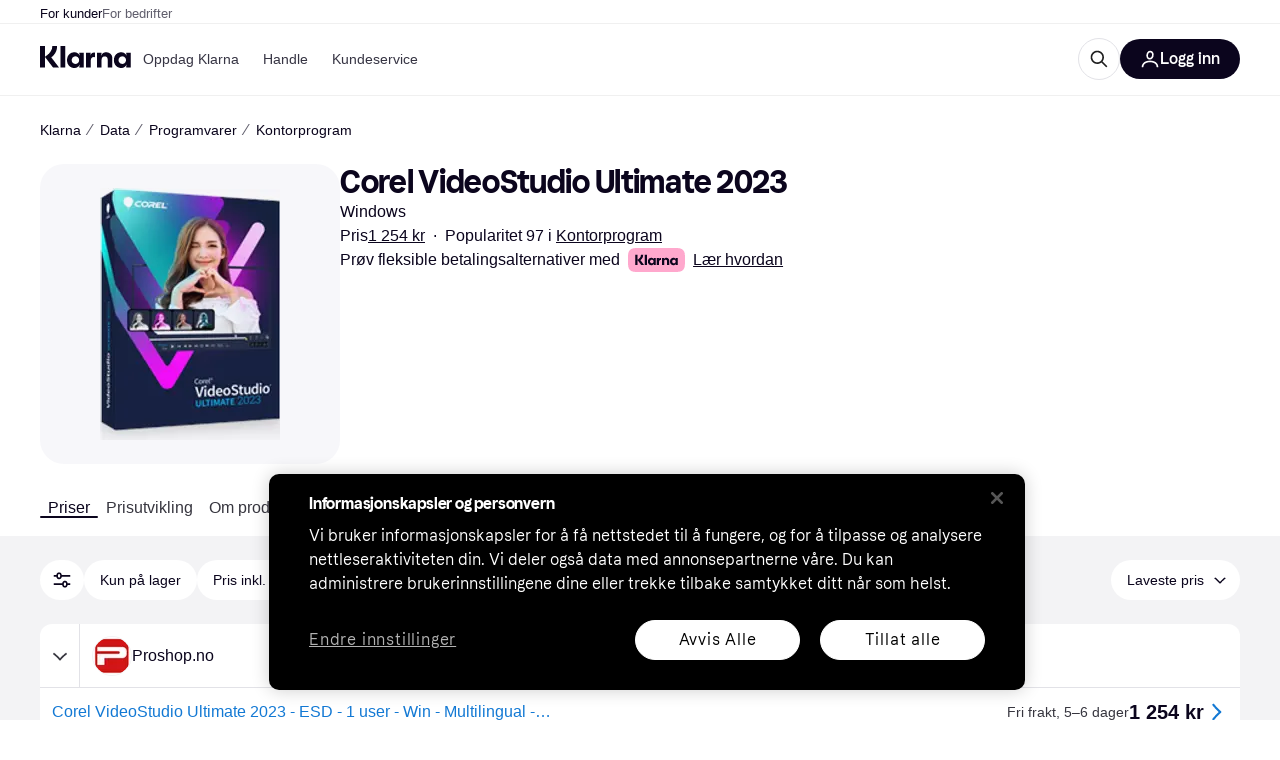

--- FILE ---
content_type: application/javascript
request_url: https://owp.klarna.com/static/31143-543bb13c.js
body_size: 5419
content:
/*! For license information please see 31143-543bb13c.js.LICENSE.txt */
(self.__LOADABLE_LOADED_CHUNKS__=self.__LOADABLE_LOADED_CHUNKS__||[]).push([["31143"],{45228(e){"use strict";var t=Object.getOwnPropertySymbols,r=Object.prototype.hasOwnProperty,n=Object.prototype.propertyIsEnumerable;e.exports=!function(){try{if(!Object.assign)return!1;var e=new String("abc");if(e[5]="de","5"===Object.getOwnPropertyNames(e)[0])return!1;for(var t={},r=0;r<10;r++)t["_"+String.fromCharCode(r)]=r;var n=Object.getOwnPropertyNames(t).map(function(e){return t[e]});if("0123456789"!==n.join(""))return!1;var o={};if("abcdefghijklmnopqrst".split("").forEach(function(e){o[e]=e}),"abcdefghijklmnopqrst"!==Object.keys(Object.assign({},o)).join(""))return!1;return!0}catch(e){return!1}}()?function(e,o){for(var i,a,c=function(e){if(null==e)throw TypeError("Object.assign cannot be called with null or undefined");return Object(e)}(e),u=1;u<arguments.length;u++){for(var s in i=Object(arguments[u]))r.call(i,s)&&(c[s]=i[s]);if(t){a=t(i);for(var f=0;f<a.length;f++)n.call(i,a[f])&&(c[a[f]]=i[a[f]])}}return c}:Object.assign},30115(e){var t="undefined"!=typeof Element,r="function"==typeof Map,n="function"==typeof Set,o="function"==typeof ArrayBuffer&&!!ArrayBuffer.isView;e.exports=function(e,i){try{return function e(i,a){if(i===a)return!0;if(i&&a&&"object"==typeof i&&"object"==typeof a){var c,u,s,f;if(i.constructor!==a.constructor)return!1;if(Array.isArray(i)){if((c=i.length)!=a.length)return!1;for(u=c;0!=u--;)if(!e(i[u],a[u]))return!1;return!0}if(r&&i instanceof Map&&a instanceof Map){if(i.size!==a.size)return!1;for(f=i.entries();!(u=f.next()).done;)if(!a.has(u.value[0]))return!1;for(f=i.entries();!(u=f.next()).done;)if(!e(u.value[1],a.get(u.value[0])))return!1;return!0}if(n&&i instanceof Set&&a instanceof Set){if(i.size!==a.size)return!1;for(f=i.entries();!(u=f.next()).done;)if(!a.has(u.value[0]))return!1;return!0}if(o&&ArrayBuffer.isView(i)&&ArrayBuffer.isView(a)){if((c=i.length)!=a.length)return!1;for(u=c;0!=u--;)if(i[u]!==a[u])return!1;return!0}if(i.constructor===RegExp)return i.source===a.source&&i.flags===a.flags;if(i.valueOf!==Object.prototype.valueOf)return i.valueOf()===a.valueOf();if(i.toString!==Object.prototype.toString)return i.toString()===a.toString();if((c=(s=Object.keys(i)).length)!==Object.keys(a).length)return!1;for(u=c;0!=u--;)if(!Object.prototype.hasOwnProperty.call(a,s[u]))return!1;if(t&&i instanceof Element)return!1;for(u=c;0!=u--;)if(("_owner"!==s[u]&&"__v"!==s[u]&&"__o"!==s[u]||!i.$$typeof)&&!e(i[s[u]],a[s[u]]))return!1;return!0}return i!=i&&a!=a}(e,i)}catch(e){if((e.message||"").match(/stack|recursion/i))return console.warn("react-fast-compare cannot handle circular refs"),!1;throw e}}},68154(e,t,r){"use strict";r.d(t,{A:()=>eo,m:()=>en});var n,o,i,a,c=r(5556),u=r.n(c),s=r(52098),f=r.n(s),l=r(30115),p=r.n(l),d=r(96540),y=r(45228),h=r.n(y),b="bodyAttributes",m="htmlAttributes",T={BASE:"base",BODY:"body",HEAD:"head",HTML:"html",LINK:"link",META:"meta",NOSCRIPT:"noscript",SCRIPT:"script",STYLE:"style",TITLE:"title"};Object.keys(T).map(function(e){return T[e]});var g="cssText",v="href",O="innerHTML",w="itemprop",A={accesskey:"accessKey",charset:"charSet",class:"className",contenteditable:"contentEditable",contextmenu:"contextMenu","http-equiv":"httpEquiv",itemprop:"itemProp",tabindex:"tabIndex"},C=Object.keys(A).reduce(function(e,t){return e[A[t]]=t,e},{}),S=[T.NOSCRIPT,T.SCRIPT,T.STYLE],E="data-react-helmet",j="function"==typeof Symbol&&"symbol"==typeof Symbol.iterator?function(e){return typeof e}:function(e){return e&&"function"==typeof Symbol&&e.constructor===Symbol&&e!==Symbol.prototype?"symbol":typeof e},P=function(e,t){if(!(e instanceof t))throw TypeError("Cannot call a class as a function")},L=function(){function e(e,t){for(var r=0;r<t.length;r++){var n=t[r];n.enumerable=n.enumerable||!1,n.configurable=!0,"value"in n&&(n.writable=!0),Object.defineProperty(e,n.key,n)}}return function(t,r,n){return r&&e(t.prototype,r),n&&e(t,n),t}}(),k=Object.assign||function(e){for(var t=1;t<arguments.length;t++){var r=arguments[t];for(var n in r)Object.prototype.hasOwnProperty.call(r,n)&&(e[n]=r[n])}return e},x=function(e,t){if("function"!=typeof t&&null!==t)throw TypeError("Super expression must either be null or a function, not "+typeof t);e.prototype=Object.create(t&&t.prototype,{constructor:{value:e,enumerable:!1,writable:!0,configurable:!0}}),t&&(Object.setPrototypeOf?Object.setPrototypeOf(e,t):e.__proto__=t)},I=function(e,t){var r={};for(var n in e)!(t.indexOf(n)>=0)&&Object.prototype.hasOwnProperty.call(e,n)&&(r[n]=e[n]);return r},_=function(e,t){if(!e)throw ReferenceError("this hasn't been initialised - super() hasn't been called");return t&&("object"==typeof t||"function"==typeof t)?t:e},N=function(e){var t=!(arguments.length>1)||void 0===arguments[1]||arguments[1];return!1===t?String(e):String(e).replace(/&/g,"&amp;").replace(/</g,"&lt;").replace(/>/g,"&gt;").replace(/"/g,"&quot;").replace(/'/g,"&#x27;")},M=function(e){var t=B(e,T.TITLE),r=B(e,"titleTemplate");if(r&&t)return r.replace(/%s/g,function(){return Array.isArray(t)?t.join(""):t});var n=B(e,"defaultTitle");return t||n||void 0},R=function(e,t){return t.filter(function(t){return void 0!==t[e]}).map(function(t){return t[e]}).reduce(function(e,t){return k({},e,t)},{})},D=function(e,t,r){var n={};return r.filter(function(t){return!!Array.isArray(t[e])||(void 0!==t[e]&&F("Helmet: "+e+' should be of type "Array". Instead found type "'+j(t[e])+'"'),!1)}).map(function(t){return t[e]}).reverse().reduce(function(e,r){var o={};r.filter(function(e){for(var r=void 0,i=Object.keys(e),a=0;a<i.length;a++){var c=i[a],u=c.toLowerCase();-1!==t.indexOf(u)&&("rel"!==r||"canonical"!==e[r].toLowerCase())&&("rel"!==u||"stylesheet"!==e[u].toLowerCase())&&(r=u),-1!==t.indexOf(c)&&(c===O||c===g||c===w)&&(r=c)}if(!r||!e[r])return!1;var s=e[r].toLowerCase();return n[r]||(n[r]={}),o[r]||(o[r]={}),!n[r][s]&&(o[r][s]=!0,!0)}).reverse().forEach(function(t){return e.push(t)});for(var i=Object.keys(o),a=0;a<i.length;a++){var c=i[a],u=h()({},n[c],o[c]);n[c]=u}return e},[]).reverse()},B=function(e,t){for(var r=e.length-1;r>=0;r--){var n=e[r];if(n.hasOwnProperty(t))return n[t]}return null},H=(n=Date.now(),function(e){var t=Date.now();t-n>16?(n=t,e(t)):setTimeout(function(){H(e)},0)}),q=function(e){return clearTimeout(e)},U="undefined"!=typeof window?window.requestAnimationFrame&&window.requestAnimationFrame.bind(window)||window.webkitRequestAnimationFrame||window.mozRequestAnimationFrame||H:r.g.requestAnimationFrame||H,Y="undefined"!=typeof window?window.cancelAnimationFrame||window.webkitCancelAnimationFrame||window.mozCancelAnimationFrame||q:r.g.cancelAnimationFrame||q,F=function(e){return console&&"function"==typeof console.warn&&console.warn(e)},K=null,z=function(e,t){var r=e.baseTag,n=e.bodyAttributes,o=e.htmlAttributes,i=e.linkTags,a=e.metaTags,c=e.noscriptTags,u=e.onChangeClientState,s=e.scriptTags,f=e.styleTags,l=e.title,p=e.titleAttributes;$(T.BODY,n),$(T.HTML,o),W(l,p);var d={baseTag:G(T.BASE,r),linkTags:G(T.LINK,i),metaTags:G(T.META,a),noscriptTags:G(T.NOSCRIPT,c),scriptTags:G(T.SCRIPT,s),styleTags:G(T.STYLE,f)},y={},h={};Object.keys(d).forEach(function(e){var t=d[e],r=t.newTags,n=t.oldTags;r.length&&(y[e]=r),n.length&&(h[e]=d[e].oldTags)}),t&&t(),u(e,y,h)},V=function(e){return Array.isArray(e)?e.join(""):e},W=function(e,t){void 0!==e&&document.title!==e&&(document.title=V(e)),$(T.TITLE,t)},$=function(e,t){var r=document.getElementsByTagName(e)[0];if(r){for(var n=r.getAttribute(E),o=n?n.split(","):[],i=[].concat(o),a=Object.keys(t),c=0;c<a.length;c++){var u=a[c],s=t[u]||"";r.getAttribute(u)!==s&&r.setAttribute(u,s),-1===o.indexOf(u)&&o.push(u);var f=i.indexOf(u);-1!==f&&i.splice(f,1)}for(var l=i.length-1;l>=0;l--)r.removeAttribute(i[l]);o.length===i.length?r.removeAttribute(E):r.getAttribute(E)!==a.join(",")&&r.setAttribute(E,a.join(","))}},G=function(e,t){var r=document.head||document.querySelector(T.HEAD),n=r.querySelectorAll(e+"["+E+"]"),o=Array.prototype.slice.call(n),i=[],a=void 0;return t&&t.length&&t.forEach(function(t){var r=document.createElement(e);for(var n in t)if(t.hasOwnProperty(n))if(n===O)r.innerHTML=t.innerHTML;else if(n===g)r.styleSheet?r.styleSheet.cssText=t.cssText:r.appendChild(document.createTextNode(t.cssText));else{var c=void 0===t[n]?"":t[n];r.setAttribute(n,c)}r.setAttribute(E,"true"),o.some(function(e,t){return a=t,r.isEqualNode(e)})?o.splice(a,1):i.push(r)}),o.forEach(function(e){return e.parentNode.removeChild(e)}),i.forEach(function(e){return r.appendChild(e)}),{oldTags:o,newTags:i}},J=function(e){return Object.keys(e).reduce(function(t,r){var n=void 0!==e[r]?r+'="'+e[r]+'"':""+r;return t?t+" "+n:n},"")},Q=function(e,t,r,n){var o=J(r),i=V(t);return o?"<"+e+" "+E+'="true" '+o+">"+N(i,n)+"</"+e+">":"<"+e+" "+E+'="true">'+N(i,n)+"</"+e+">"},X=function(e){var t=arguments.length>1&&void 0!==arguments[1]?arguments[1]:{};return Object.keys(e).reduce(function(t,r){return t[A[r]||r]=e[r],t},t)},Z=function(e){var t=arguments.length>1&&void 0!==arguments[1]?arguments[1]:{};return Object.keys(e).reduce(function(t,r){return t[C[r]||r]=e[r],t},t)},ee=function(e,t,r){var n,o=X(r,((n={key:t})[E]=!0,n));return[d.createElement(T.TITLE,o,t)]},et=function(e,t,r){switch(e){case T.TITLE:return{toComponent:function(){return ee(e,t.title,t.titleAttributes,r)},toString:function(){return Q(e,t.title,t.titleAttributes,r)}};case b:case m:return{toComponent:function(){return X(t)},toString:function(){return J(t)}};default:return{toComponent:function(){return t.map(function(t,r){var n,o=((n={key:r})[E]=!0,n);return Object.keys(t).forEach(function(e){var r=A[e]||e;r===O||r===g?o.dangerouslySetInnerHTML={__html:t.innerHTML||t.cssText}:o[r]=t[e]}),d.createElement(e,o)})},toString:function(){return t.reduce(function(t,n){var o=Object.keys(n).filter(function(e){return e!==O&&e!==g}).reduce(function(e,t){var o=void 0===n[t]?t:t+'="'+N(n[t],r)+'"';return e?e+" "+o:o},""),i=n.innerHTML||n.cssText||"",a=-1===S.indexOf(e);return t+"<"+e+" "+E+'="true" '+o+(a?"/>":">"+i+"</"+e+">")},"")}}}},er=function(e){var t=e.baseTag,r=e.bodyAttributes,n=e.encode,o=e.htmlAttributes,i=e.linkTags,a=e.metaTags,c=e.noscriptTags,u=e.scriptTags,s=e.styleTags,f=e.title,l=e.titleAttributes;return{base:et(T.BASE,t,n),bodyAttributes:et(b,r,n),htmlAttributes:et(m,o,n),link:et(T.LINK,i,n),meta:et(T.META,a,n),noscript:et(T.NOSCRIPT,c,n),script:et(T.SCRIPT,u,n),style:et(T.STYLE,s,n),title:et(T.TITLE,{title:void 0===f?"":f,titleAttributes:l},n)}},en=(o=f()(function(e){var t;return{baseTag:(t=[v,"target"],e.filter(function(e){return void 0!==e[T.BASE]}).map(function(e){return e[T.BASE]}).reverse().reduce(function(e,r){if(!e.length)for(var n=Object.keys(r),o=0;o<n.length;o++){var i=n[o].toLowerCase();if(-1!==t.indexOf(i)&&r[i])return e.concat(r)}return e},[])),bodyAttributes:R(b,e),defer:B(e,"defer"),encode:B(e,"encodeSpecialCharacters"),htmlAttributes:R(m,e),linkTags:D(T.LINK,["rel",v],e),metaTags:D(T.META,["name","charset","http-equiv","property",w],e),noscriptTags:D(T.NOSCRIPT,[O],e),onChangeClientState:B(e,"onChangeClientState")||function(){},scriptTags:D(T.SCRIPT,["src",O],e),styleTags:D(T.STYLE,[g],e),title:M(e),titleAttributes:R("titleAttributes",e)}},function(e){K&&Y(K),e.defer?K=U(function(){z(e,function(){K=null})}):(z(e),K=null)},er)(function(){return null}),a=i=function(e){function t(){return P(this,t),_(this,e.apply(this,arguments))}return x(t,e),t.prototype.shouldComponentUpdate=function(e){return!p()(this.props,e)},t.prototype.mapNestedChildrenToProps=function(e,t){if(!t)return null;switch(e.type){case T.SCRIPT:case T.NOSCRIPT:return{innerHTML:t};case T.STYLE:return{cssText:t}}throw Error("<"+e.type+" /> elements are self-closing and can not contain children. Refer to our API for more information.")},t.prototype.flattenArrayTypeChildren=function(e){var t,r=e.child,n=e.arrayTypeChildren,o=e.newChildProps,i=e.nestedChildren;return k({},n,((t={})[r.type]=[].concat(n[r.type]||[],[k({},o,this.mapNestedChildrenToProps(r,i))]),t))},t.prototype.mapObjectTypeChildren=function(e){var t,r,n=e.child,o=e.newProps,i=e.newChildProps,a=e.nestedChildren;switch(n.type){case T.TITLE:return k({},o,((t={})[n.type]=a,t.titleAttributes=k({},i),t));case T.BODY:return k({},o,{bodyAttributes:k({},i)});case T.HTML:return k({},o,{htmlAttributes:k({},i)})}return k({},o,((r={})[n.type]=k({},i),r))},t.prototype.mapArrayTypeChildrenToProps=function(e,t){var r=k({},t);return Object.keys(e).forEach(function(t){var n;r=k({},r,((n={})[t]=e[t],n))}),r},t.prototype.warnOnInvalidChildren=function(e,t){return!0},t.prototype.mapChildrenToProps=function(e,t){var r=this,n={};return d.Children.forEach(e,function(e){if(e&&e.props){var o=e.props,i=o.children,a=Z(I(o,["children"]));switch(r.warnOnInvalidChildren(e,i),e.type){case T.LINK:case T.META:case T.NOSCRIPT:case T.SCRIPT:case T.STYLE:n=r.flattenArrayTypeChildren({child:e,arrayTypeChildren:n,newChildProps:a,nestedChildren:i});break;default:t=r.mapObjectTypeChildren({child:e,newProps:t,newChildProps:a,nestedChildren:i})}}}),t=this.mapArrayTypeChildrenToProps(n,t)},t.prototype.render=function(){var e=this.props,t=e.children,r=k({},I(e,["children"]));return t&&(r=this.mapChildrenToProps(t,r)),d.createElement(o,r)},L(t,null,[{key:"canUseDOM",set:function(e){o.canUseDOM=e}}]),t}(d.Component),i.propTypes={base:u().object,bodyAttributes:u().object,children:u().oneOfType([u().arrayOf(u().node),u().node]),defaultTitle:u().string,defer:u().bool,encodeSpecialCharacters:u().bool,htmlAttributes:u().object,link:u().arrayOf(u().object),meta:u().arrayOf(u().object),noscript:u().arrayOf(u().object),onChangeClientState:u().func,script:u().arrayOf(u().object),style:u().arrayOf(u().object),title:u().string,titleAttributes:u().object,titleTemplate:u().string},i.defaultProps={defer:!0,encodeSpecialCharacters:!0},i.peek=o.peek,i.rewind=function(){var e=o.rewind();return e||(e=er({baseTag:[],bodyAttributes:{},encodeSpecialCharacters:!0,htmlAttributes:{},linkTags:[],metaTags:[],noscriptTags:[],scriptTags:[],styleTags:[],title:"",titleAttributes:{}})),e},a);en.renderStatic=en.rewind;let eo=en},52098(e,t,r){"use strict";var n=r(96540),o=n&&"object"==typeof n&&"default"in n?n.default:n;function i(e,t,r){return t in e?Object.defineProperty(e,t,{value:r,enumerable:!0,configurable:!0,writable:!0}):e[t]=r,e}var a=!!("undefined"!=typeof window&&window.document&&window.document.createElement);e.exports=function(e,t,r){if("function"!=typeof e)throw Error("Expected reducePropsToState to be a function.");if("function"!=typeof t)throw Error("Expected handleStateChangeOnClient to be a function.");if(void 0!==r&&"function"!=typeof r)throw Error("Expected mapStateOnServer to either be undefined or a function.");return function(c){if("function"!=typeof c)throw Error("Expected WrappedComponent to be a React component.");var u,s=[];function f(){u=e(s.map(function(e){return e.props})),l.canUseDOM?t(u):r&&(u=r(u))}var l=function(e){function t(){return e.apply(this,arguments)||this}t.prototype=Object.create(e.prototype),t.prototype.constructor=t,t.__proto__=e,t.peek=function(){return u},t.rewind=function(){if(t.canUseDOM)throw Error("You may only call rewind() on the server. Call peek() to read the current state.");var e=u;return u=void 0,s=[],e};var r=t.prototype;return r.UNSAFE_componentWillMount=function(){s.push(this),f()},r.componentDidUpdate=function(){f()},r.componentWillUnmount=function(){var e=s.indexOf(this);s.splice(e,1),f()},r.render=function(){return o.createElement(c,this.props)},t}(n.PureComponent);return i(l,"displayName","SideEffect("+(c.displayName||c.name||"Component")+")"),i(l,"canUseDOM",a),l}}}}]);